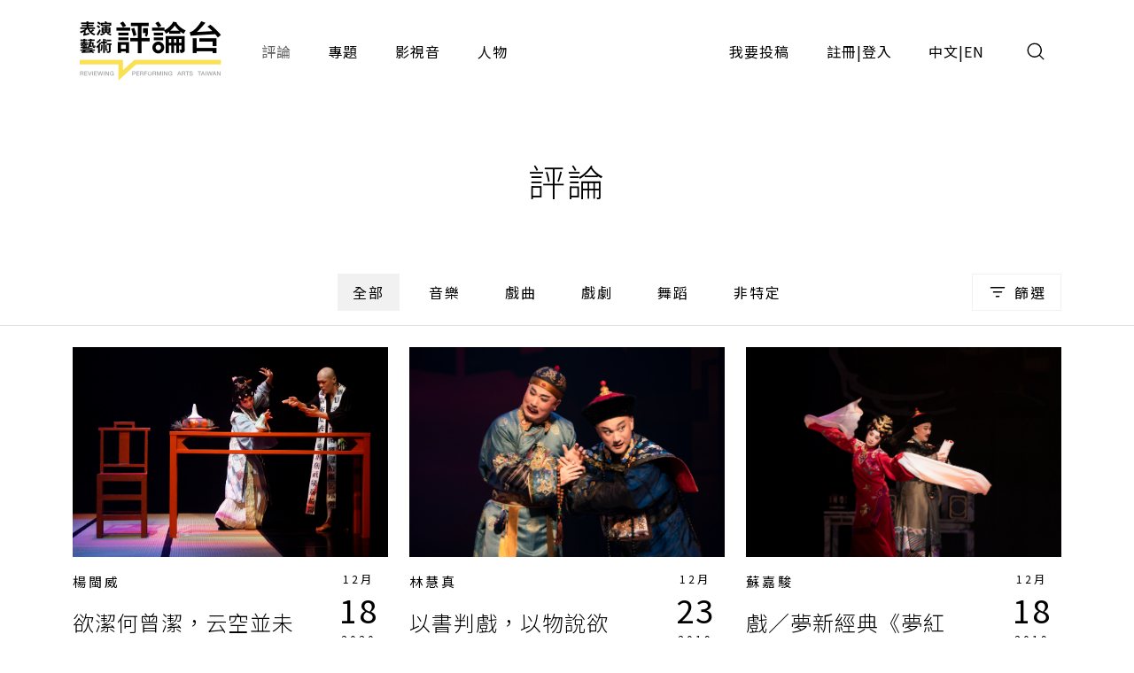

--- FILE ---
content_type: text/html;charset=UTF-8
request_url: https://pareviews.ncafroc.org.tw/comments?tags=%E7%B4%85%E6%A8%93%E5%A4%A2
body_size: 12896
content:
<!DOCTYPE html>
<html>
<head>
  <meta charset="utf-8">
  
  <title>評論｜表演藝術評論台</title>
  <link rel="icon" href="/common/img/favicon.jpg">
  <meta name="viewport" content="width=device-width, initial-scale=1.0, maximum-scale=1.0, user-scalable=0" />
  <link href="https://fonts.googleapis.com/css2?family=Noto+Sans+TC:wght@300;400;500;700&display=swap" rel="stylesheet">
  <link href="https://fonts.googleapis.com/css2?family=Maven+Pro&display=swap" rel="stylesheet">

  <!-- core -->
  <script src="/core/jquery-3.5.1/jquery-3.5.1.min.js"></script>
  <link href="/core/bootstrap-5.1.2/css/bootstrap.min.css" rel="stylesheet">
  <script src="/core/bootstrap-5.1.2/js/bootstrap.bundle.min.js"></script>

  <!-- plugins -->
  <link href="/plugins/fontawesome-free-5.15.1-web/css/all.min.css" rel="stylesheet">
  <script src="/plugins/svg-inject-v1.2.3/svg-inject.min.js"></script>
  <link href="/plugins/swiper-6.3.4/swiper-bundle.min.css" rel="stylesheet">
  <script src="/plugins/swiper-6.3.4/swiper-bundle.min.js"></script>
  <script src="/plugins/jquery.marquee@1.6.0/jquery.marquee.min.js"></script>
  <script src="/plugins/twbs-pagination-1.4.2/jquery.twbsPagination.min.js"></script>
  <script src="/plugins/validate/jquery.validate.min.js"></script>
  <script src="/plugins/validate/messages_zh_TW.js"></script>
  <script src="/plugins/jquery-resizable@0.3.5/jquery-resizable.min.js"></script>
  <script src="/plugins/jquery.marquee@1.6.0/jquery.marquee.min.js"></script>
  <script src="/plugins/gsap-public/minified/gsap.min.js"></script>
  <script src="/plugins/popperjs@2.10.2/popper.min.js"></script>

  <!-- main -->
  <link href="/common/css/simplify.css" rel="stylesheet">
  <link href="/common/css/main.css" rel="stylesheet">
  <script src="/common/js/main.js"></script>
  <script>
      $(function(){
          var contextPath = "";

          $( "#search input[name=search-keyword]" ).keypress(function(e) {
              if(e.which == 13) {
                  $('.header-search-btn').trigger('click');
              }
          });

          $('.header-search-btn').click(function() {
              var keyword = $('input[name=search-keyword]').val();
              if (keyword !== '') {
                  window.location.href = contextPath + '/search?param=comment&keyword=' + keyword;
              }
          });
      });
  </script>
  <!-- Google tag (gtag.js) -->
  <script async src="https://www.googletagmanager.com/gtag/js?id=G-YV2XEZ9LV4"></script>
  <script>
      window.dataLayer = window.dataLayer || [];
      function gtag(){dataLayer.push(arguments);}
      gtag('js', new Date());

      gtag('config', 'G-YV2XEZ9LV4');
  </script>
  <style>
    @media screen and (min-width: 576px) {
      .footer_sponsors >div:nth-child(2) img {
        margin-bottom: 16px;
      }
    }
  </style>
  
  <meta property="og:title" content="評論｜表演藝術評論台" />
  <meta property="og:type" content="website"/>
  <meta property="og:url" content="https://pareviews.ncafroc.org.tw/comments" />
  <meta property="og:image" content="/common/img/Logo.png" />
  <meta property="og:description" content="表演藝術評論台評論列表" />
  <script>
        var totalPages = 1;
        var number = 0;
        var size = 15;
        $(function(){
            new PopupTargets()

            $(document).on('click',function(){
                if ( $('#filterBox').css('display') === 'none' ){
                    $('#filterBox-btn').removeClass('active')
                } else {
                    $('#filterBox-btn').addClass('active')
                }
            });

            const params = new URLSearchParams(window.location.search);
            params.delete('page');

            var queryString = params.toString();
            queryString = queryString != '' ?  '&' + queryString : queryString;

            $('.pagination').twbsPagination({
                totalPages: totalPages,
                visiblePages: 5,
                startPage: number + 1,
                initiateStartPageClick: false,
                first: '',
                last: '',
                prev: '<span class="prev"><</span>',
                next: '<span class="next">></span>',
                onPageClick: function (page, evt) {
                    console.log(evt);
                    window.location.href = 'comments?page=' + (evt - 1) + queryString;
                }
            });
        })


        function checkedAll( target, isCheckAll = true ){
            if (isCheckAll){
                $(target).find('input[type=checkbox]').prop('checked',true)
            } else {
                $(target).find('input[type=checkbox]').prop('checked',false)
            }
        }
    </script>
</head>
<body id="comment">
<div class="wrap">
  <header>
    <div class="container-xl header navbar navbar-expand-lg">
      <a class="navbar-brand" href="/index">
        <img class="d-none d-lg-block" src="/common/img/Logo.png" height="83">
        <img class="d-block d-lg-none" src="/common/img/Logo.png" height="56" style="image-rendering: -webkit-optimize-contrast;">
      </a>
      <button type="button" class="btn header-search-btn hover:fill" data-bs-toggle="modal" data-bs-target="#search">
        <img src="/common/img/icon/Search.svg" onload="SVGInject(this)">
      </button>
      <button type="button" class="btn navbar-toggler" data-bs-target="#header-toggle" data-bs-toggle="collapse" aria-expanded="false">
        <img src="/common/img/icon/Menu.svg">
      </button>
      <div id="header-toggle" class="collapse navbar-collapse">
        <div class="header_menu">
          <ul class="navbar-nav d-lg-none">
            <li class="nav-item ms-auto">
              <button type="button" class="btn navbar-toggler collapsed" data-bs-target="#header-toggle" data-bs-toggle="collapse" aria-expanded="true">
                <img src="/common/img/icon/Menu-close.svg">
              </button>
            </li>
          </ul>
          <ul class="navbar-nav">
            <li class="nav-item"><a class="nav-link active" href="/comments">評論</a></li>
            <li class="nav-item"><a class="nav-link" href="/subjects">專題</a></li>
            <li class="nav-item"><a class="nav-link" href="/medias/podcast">影視音</a></li>
            <li class="nav-item"><a class="nav-link" href="/characters">人物</a></li>
          </ul>
          <ul class="navbar-nav ms-lg-auto">
            <li class="nav-item"><a class="nav-link" href="/member/contribute-edit-notice">我要投稿</a></li>
            <li class="nav-item" >
              <span class="nav-link splitLink">
                <a class="alink" href="/register">註冊</a> | <a class="alink" href="/login">登入</a>
              </span>
            </li>
            
            <li class="nav-item">
              <span class="nav-link splitLink">
                <span>中文</span> | <a href="/en/index?lang=en" class="alink">EN</a>
              </span>
            </li>
          </ul>
        </div>
      </div>
      </nav>
  </header>

  <main>
    <div class="main_title f-h1">評論</div>

    <div class="container-xl">
        <form action="comments" method="get">
            <input type="hidden" id="type" name="type" value="" />
            <div class="mainTab">
                <!-- PC -->
                <div class="_tab d-none d-lg-flex">
                    <a class="btn btn_tab1 active" href="/comments">全部</a>
                    
                        <a class="btn btn_tab1" href="/comments?type=450c88e9-8973-4ee2-b424-22f8ba280b80">音樂</a>
                    
                        <a class="btn btn_tab1" href="/comments?type=ad06aaff-0ede-446d-8f4d-7ba58afc30e0">戲曲</a>
                    
                        <a class="btn btn_tab1" href="/comments?type=165b33dc-b32e-43a5-aeb8-31b92c39c767">戲劇</a>
                    
                        <a class="btn btn_tab1" href="/comments?type=f93221b2-196c-477b-b465-acad9848eeff">舞蹈</a>
                    
                        <a class="btn btn_tab1" href="/comments?type=62a7a8f8-7b4a-454e-8b16-73a445153064">非特定</a>
                    
                </div>
                <!-- Mobile -->
                <div class="_tab d-lg-none">
                    <select class="form-control">
                        <option value="">全部</option>
                        
                            <option value="450c88e9-8973-4ee2-b424-22f8ba280b80">音樂</option>
                        
                            <option value="ad06aaff-0ede-446d-8f4d-7ba58afc30e0">戲曲</option>
                        
                            <option value="165b33dc-b32e-43a5-aeb8-31b92c39c767">戲劇</option>
                        
                            <option value="f93221b2-196c-477b-b465-acad9848eeff">舞蹈</option>
                        
                            <option value="62a7a8f8-7b4a-454e-8b16-73a445153064">非特定</option>
                        
                    </select>
                </div>
                <button type="button" id="filterBox-btn" class="_filter btn btn_outline img_text" js-popTarget="#filterBox" js-popTargetMode="toggle">
                    <img src="/common/img/icon/Filter.png">篩選
                </button>
                <div id="filterBox" class="filterBox">
                    <div class="_top">
                        <button class="btn" js-popTarget="#filterBox" js-popTargetMode="toggle">
                            <img src="/common/img/icon/Menu-close.svg">
                        </button>
                    </div>
                    <div class="_body">
                        <div id="filter-0">
                            <div class="_title">
                                <div class="f-p">欄目</div>
                                <button type="button" class="btn btn_link" onclick="checkedAll(&#39;#filter-0&#39;, true);">全選</button>
                                <button type="button" class="btn btn_link" onclick="checkedAll(&#39;#filter-0&#39;, false);">全不選</button>
                            </div>
                            <div class="row g-4">
                                <div class="col-6 col-sm-4">
                                    <label class="ckb">
                                        <input type="checkbox" value="投稿評論" id="tags1" name="tags"><input type="hidden" name="_tags" value="on"/>
                                        <span class="_ckbIcon"></span>
                                        <span>投稿評論</span>
                                    </label>
                                </div>
                                <div class="col-6 col-sm-4">
                                    <label class="ckb">
                                        <input type="checkbox" value="不和諧現場" id="tags2" name="tags"><input type="hidden" name="_tags" value="on"/>
                                        <span class="_ckbIcon"></span>
                                        <span>不和諧現場</span>
                                    </label>
                                </div>
                                <div class="col-6 col-sm-4">
                                    <label class="ckb">
                                        <input type="checkbox" value="深度觀點" id="tags3" name="tags"><input type="hidden" name="_tags" value="on"/>
                                        <span class="_ckbIcon"></span>
                                        <span>深度觀點</span>
                                    </label>
                                </div>
                                <div class="col-6 col-sm-4">
                                    <label class="ckb">
                                        <input type="checkbox" value="當週評論" id="tags4" name="tags"><input type="hidden" name="_tags" value="on"/>
                                        <span class="_ckbIcon"></span>
                                        <span>當週評論</span>
                                    </label>
                                </div>
                            </div>
                        </div>
                        <div id="filter-1">
                            <div class="_title">
                                <div class="f-p">長度</div>
                                <button type="button" class="btn btn_link" onclick="checkedAll(&#39;#filter-1&#39;, true);">全選</button>
                                <button type="button" class="btn btn_link" onclick="checkedAll(&#39;#filter-1&#39;, false);">全不選</button>
                            </div>
                            <div class="row g-4">
                                <div class="col-6 col-sm-4">
                                    <label class="ckb">
                                        <input type="checkbox" value="短評" id="tags5" name="tags"><input type="hidden" name="_tags" value="on"/>
                                        <span class="_ckbIcon"></span>
                                        <span>短評</span>
                                    </label>
                                </div>
                            </div>
                        </div>
                        <div id="filter-2">
                            <div class="_title">
                                <div class="f-p">專題</div>
                                <button type="button" class="btn btn_link" onclick="checkedAll(&#39;#filter-2&#39;, true);">全選</button>
                                <button type="button" class="btn btn_link" onclick="checkedAll(&#39;#filter-2&#39;, false);">全不選</button>
                            </div>
                            <div class="row g-4">
                                <div class="col-6 col-sm-4">
                                    <label class="ckb">
                                        <input type="checkbox" value="專題撰文" id="tags6" name="tags"><input type="hidden" name="_tags" value="on"/>
                                        <span class="_ckbIcon"></span>
                                        <span>專題撰文</span>
                                    </label>
                                </div>
                            </div>
                        </div>
                    </div>
                    <div class="_btns">
                        <button type="submit" class="btn btn_dark w-100 w-sm-auto">套用條件</button>
                    </div>
                </div>
            </div>
        </form>
    </div>

    <hr />

    <div class="container-xl">
        <div class="row gx-3 gx-xl-4">
            <div class="col-md-6 col-lg-4">
                <div class="cardBox">
                    <div class="cardBox--img img_full flex_center hover_fadeIn" style="background-image: url(/wp-content/uploads/2020/12/妙玉_羅惠瑜攝影4.jpg);">
                        <div js-device="pc" class="js-follow-cursor-container">
                            <div class="js-follow-cursor">
                                <a class="btn btn_circle hover_fadeIn--item" href="comments/0a67c9b6-66b5-4572-a9a3-0216f5a579b0">深入了解</a>
                            </div>
                        </div>
                    </div>
                    <div class="cardBox--body">
                        <div class="cardBox--text">
                            <div class="f-cap">
                                <a class="alink" href="/characters/9681656a-2fce-4732-a8e4-5d2e9f3c48b3">楊閩威</a>
                                
                                
                            </div>
                            <div class="f-h3 text-more-2 cardBox--title-height"><a class="alink" href="comments/0a67c9b6-66b5-4572-a9a3-0216f5a579b0">欲潔何曾潔，云空並未空《妙玉》</a></div>
                            <div class="f-p text-more-3 cardBox--desc-height">本劇的演出方式便是沿襲了楊牧的「戲劇獨白體」，讓妙玉一人在舞臺上表述自身的內外情境，與三名小徒弟（玉紅、玉梅、玉花，一人分飾三角）相互流動、刺激，讓觀眾看見的是一個角色原有的身分認同逐漸消失於無形，其主體在慾望的作用下充滿了奇異的張力，透過獨特的小劇場創作成為一種強烈卻又溫柔的生命節奏。妙玉的主體在本劇中雖然瀕臨解構，卻反而展現出不同的能量與詮釋力。（楊閩威）</div>
                        </div>
                        <div class="cardBox--date">
                            <div class="dateBox_mDy mx-auto">
                                <div>12月</div>
                                <div>18</div>
                                <div>2020</div>
                            </div>
                        </div>
                    </div>
                    <div class="cardBox--foot">
                        <div class="tagBox cardBox--tags-height">
                            <a class="tag_lv1" href="/comments?type=ad06aaff-0ede-446d-8f4d-7ba58afc30e0">戲曲</a>
                            <label class="tag_lv2">投稿 2020</label>
                            
                                <a class="tag_lv2" href="/comments?tags=%E4%B8%AD%E5%9C%8B%E6%96%87%E5%8C%96%E5%A4%A7%E5%AD%B8%E4%B8%AD%E5%9C%8B%E6%96%87%E5%AD%B8%E7%B3%BB%E5%8D%9A%E5%A3%AB%E7%94%9F">中國文化大學中國文學系博士生</a>
                            
                                <a class="tag_lv2" href="/comments?tags=%E5%85%86%E6%AC%A3">兆欣</a>
                            
                                <a class="tag_lv2" href="/comments?tags=%E5%8A%89%E4%BA%AE%E5%BB%B6">劉亮延</a>
                            
                                <a class="tag_lv2" href="/comments?tags=%E5%A4%A7%E8%A7%80%E5%9C%92">大觀園</a>
                            
                                <a class="tag_lv2" href="/comments?tags=%E5%A6%99%E7%8E%89">妙玉</a>
                            
                                <a class="tag_lv2" href="/comments?tags=%E5%A6%99%E7%8E%89%E5%9D%90%E7%A6%AA">妙玉坐禪</a>
                            
                                <a class="tag_lv2" href="/comments?tags=%E6%88%B2%E5%8A%87%E7%8D%A8%E7%99%BD%E9%AB%94">戲劇獨白體</a>
                            
                                <a class="tag_lv2" href="/comments?tags=%E6%8A%95%E7%A8%BF%E8%A9%95%E8%AB%96">投稿評論</a>
                            
                                <a class="tag_lv2" href="/comments?tags=%E6%9B%B9%E9%9B%AA%E8%8A%B9">曹雪芹</a>
                            
                                <a class="tag_lv2" href="/comments?tags=%E6%9D%8E%E6%B8%85%E7%85%A7%E7%A7%81%E4%BA%BA%E5%8A%87%E5%9C%98%E6%84%9F%E5%82%B7%E5%8B%95%E4%BD%9C%E6%B4%BE">李清照私人劇團感傷動作派</a>
                            
                                <a class="tag_lv2" href="/comments?tags=%E6%A5%8A%E7%89%A7">楊牧</a>
                            
                                <a class="tag_lv2" href="/comments?tags=%E6%A5%8A%E9%96%A9%E5%A8%81">楊閩威</a>
                            
                                <a class="tag_lv2" href="/comments?tags=%E6%AB%B3%E7%BF%A0%E5%BA%B5">櫳翠庵</a>
                            
                                <a class="tag_lv2" href="/comments?tags=%E7%88%B5%E5%A3%AB%E4%BA%AC%E5%8A%87">爵士京劇</a>
                            
                                <a class="tag_lv2" href="/comments?tags=%E7%B4%85%E6%A8%93%E5%A4%A2">紅樓夢</a>
                            
                                <a class="tag_lv2" href="/comments?tags=%E8%87%BA%E7%81%A3%E6%88%B2%E6%9B%B2%E4%B8%AD%E5%BF%83">臺灣戲曲中心</a>
                            
                                <a class="tag_lv2" href="/comments?tags=%E8%87%BA%E7%81%A3%E6%88%B2%E6%9B%B2%E4%B8%AD%E5%BF%833102%E5%A4%9A%E5%8A%9F%E8%83%BD%E5%BB%B3">臺灣戲曲中心3102多功能廳</a>
                            
                                <a class="tag_lv2" href="/comments?tags=%E9%A6%AC%E4%BC%AF%E5%8F%B8%E6%B0%8F">馬伯司氏</a>
                            
                        </div>
                        <div>
                            <i class="fas fa-eye"></i>
                            <span>1961</span>
                        </div>
                    </div>
                </div>
            </div>
            <div class="col-md-6 col-lg-4">
                <div class="cardBox">
                    <div class="cardBox--img img_full flex_center hover_fadeIn" style="background-image: url(/wp-content/uploads/2019/12/乾隆唐文華飾與和珅溫宇航飾劉振祥攝影.jpg);">
                        <div js-device="pc" class="js-follow-cursor-container">
                            <div class="js-follow-cursor">
                                <a class="btn btn_circle hover_fadeIn--item" href="comments/332b17bc-8719-4e0a-a372-9abdde189224">深入了解</a>
                            </div>
                        </div>
                    </div>
                    <div class="cardBox--body">
                        <div class="cardBox--text">
                            <div class="f-cap">
                                <a class="alink" href="/characters/bc119391-488c-41a4-a8f0-4baa0f340076">林慧真</a>
                                
                                
                            </div>
                            <div class="f-h3 text-more-2 cardBox--title-height"><a class="alink" href="comments/332b17bc-8719-4e0a-a372-9abdde189224">以書判戲，以物說欲《夢紅樓‧乾隆與和珅》</a></div>
                            <div class="f-p text-more-3 cardBox--desc-height">《夢紅樓‧乾隆與和珅》作為清宮大戲三部曲，在大歷史脈絡下黏合著女性與文學經典，是對前二部曲的體制的突破，並且延續著一貫的抒情調性以及對人性幽暗面的探索；而對文學意境的凝練，使舞台意象簡練而飽含詩意。（林慧真）</div>
                        </div>
                        <div class="cardBox--date">
                            <div class="dateBox_mDy mx-auto">
                                <div>12月</div>
                                <div>23</div>
                                <div>2019</div>
                            </div>
                        </div>
                    </div>
                    <div class="cardBox--foot">
                        <div class="tagBox cardBox--tags-height">
                            <a class="tag_lv1" href="/comments?type=ad06aaff-0ede-446d-8f4d-7ba58afc30e0">戲曲</a>
                            
                            
                                <a class="tag_lv2" href="/comments?tags=%E4%B9%BE%E9%9A%86">乾隆</a>
                            
                                <a class="tag_lv2" href="/comments?tags=%E5%92%8C%E7%8F%85">和珅</a>
                            
                                <a class="tag_lv2" href="/comments?tags=%E5%9C%8B%E5%85%89%E5%8A%87%E5%9C%98">國光劇團</a>
                            
                                <a class="tag_lv2" href="/comments?tags=%E5%9C%8B%E5%AE%B6%E6%88%B2%E5%8A%87%E9%99%A2">國家戲劇院</a>
                            
                                <a class="tag_lv2" href="/comments?tags=%E5%A4%A2%E7%B4%85%E6%A8%93%E2%80%A7%E4%B9%BE%E9%9A%86%E8%88%87%E5%92%8C%E7%8F%85">夢紅樓‧乾隆與和珅</a>
                            
                                <a class="tag_lv2" href="/comments?tags=%E5%AD%9D%E8%8E%8A%E8%88%87%E5%A4%9A%E7%88%BE%E8%A2%9E">孝莊與多爾袞</a>
                            
                                <a class="tag_lv2" href="/comments?tags=%E5%B0%88%E6%A1%88%E8%A9%95%E8%AB%96%E4%BA%BA">專案評論人</a>
                            
                                <a class="tag_lv2" href="/comments?tags=%E5%BA%B7%E7%86%99%E8%88%87%E9%B0%B2%E6%8B%9C">康熙與鰲拜</a>
                            
                                <a class="tag_lv2" href="/comments?tags=%E6%9E%97%E6%85%A7%E7%9C%9F">林慧真</a>
                            
                                <a class="tag_lv2" href="/comments?tags=%E6%B8%85%E5%AE%AE%E5%A4%A7%E6%88%B2">清宮大戲</a>
                            
                                <a class="tag_lv2" href="/comments?tags=%E7%8E%8B%E7%86%99%E9%B3%B3">王熙鳳</a>
                            
                                <a class="tag_lv2" href="/comments?tags=%E7%95%B6%E9%80%B1%E8%A9%95%E8%AB%96">當週評論</a>
                            
                                <a class="tag_lv2" href="/comments?tags=%E7%A7%A6%E5%8F%AF%E5%8D%BF">秦可卿</a>
                            
                                <a class="tag_lv2" href="/comments?tags=%E7%B4%85%E6%A8%93%E5%A4%A2">紅樓夢</a>
                            
                                <a class="tag_lv2" href="/comments?tags=%E8%B3%88%E5%AF%B6%E7%8E%89">賈寶玉</a>
                            
                        </div>
                        <div>
                            <i class="fas fa-eye"></i>
                            <span>4085</span>
                        </div>
                    </div>
                </div>
            </div>
            <div class="col-md-6 col-lg-4">
                <div class="cardBox">
                    <div class="cardBox--img img_full flex_center hover_fadeIn" style="background-image: url(/wp-content/uploads/2019/12/王熙鳳與和珅腳色恍如對照劉振祥攝影.jpg);">
                        <div js-device="pc" class="js-follow-cursor-container">
                            <div class="js-follow-cursor">
                                <a class="btn btn_circle hover_fadeIn--item" href="comments/5e46d34c-36dc-43f3-845c-3b94dacb8711">深入了解</a>
                            </div>
                        </div>
                    </div>
                    <div class="cardBox--body">
                        <div class="cardBox--text">
                            <div class="f-cap">
                                
                                <a class="alink" href="/search?param=comment&amp;keyword=%E8%98%87%E5%98%89%E9%A7%BF">蘇嘉駿</a>
                                <span>&nbsp;</span>
                            </div>
                            <div class="f-h3 text-more-2 cardBox--title-height"><a class="alink" href="comments/5e46d34c-36dc-43f3-845c-3b94dacb8711">戲／夢新經典《夢紅樓‧乾隆與和珅》</a></div>
                            <div class="f-p text-more-3 cardBox--desc-height">《夢紅樓‧乾隆與和珅》並未死板對應小說人物與歷史人物，虛實有無之間的罅隙，留供觀者填補。其中，和珅與王熙鳳的對應最被凸顯，然而其對照性絕不突兀，堪稱嚴絲合縫。（蘇嘉駿）</div>
                        </div>
                        <div class="cardBox--date">
                            <div class="dateBox_mDy mx-auto">
                                <div>12月</div>
                                <div>18</div>
                                <div>2019</div>
                            </div>
                        </div>
                    </div>
                    <div class="cardBox--foot">
                        <div class="tagBox cardBox--tags-height">
                            <a class="tag_lv1" href="/comments?type=ad06aaff-0ede-446d-8f4d-7ba58afc30e0">戲曲</a>
                            
                            
                                <a class="tag_lv2" href="/comments?tags=%E4%B9%BE%E9%9A%86">乾隆</a>
                            
                                <a class="tag_lv2" href="/comments?tags=%E5%92%8C%E7%8F%85">和珅</a>
                            
                                <a class="tag_lv2" href="/comments?tags=%E5%9C%8B%E5%85%89%E5%8A%87%E5%9C%98">國光劇團</a>
                            
                                <a class="tag_lv2" href="/comments?tags=%E5%9C%8B%E5%AE%B6%E6%88%B2%E5%8A%87%E9%99%A2">國家戲劇院</a>
                            
                                <a class="tag_lv2" href="/comments?tags=%E5%9C%8B%E7%AB%8B%E4%B8%AD%E5%A4%AE%E5%A4%A7%E5%AD%B8%E4%B8%AD%E5%9C%8B%E6%96%87%E5%AD%B8%E7%B3%BB%E7%A2%A9%E5%A3%AB%E7%8F%AD">國立中央大學中國文學系碩士班</a>
                            
                                <a class="tag_lv2" href="/comments?tags=%E5%A4%A2%E7%B4%85%E6%A8%93%E2%80%A7%E4%B9%BE%E9%9A%86%E8%88%87%E5%92%8C%E7%8F%85">夢紅樓‧乾隆與和珅</a>
                            
                                <a class="tag_lv2" href="/comments?tags=%E5%AD%9D%E8%8E%8A%E8%88%87%E5%A4%9A%E7%88%BE%E8%A2%9E">孝莊與多爾袞</a>
                            
                                <a class="tag_lv2" href="/comments?tags=%E5%B4%91%E6%9B%B2%E5%8D%9A%E7%89%A9%E9%A4%A8">崑曲博物館</a>
                            
                                <a class="tag_lv2" href="/comments?tags=%E5%BA%B7%E4%BE%86%E6%96%B0">康來新</a>
                            
                                <a class="tag_lv2" href="/comments?tags=%E5%BA%B7%E7%86%99%E8%88%87%E9%B0%B2%E6%8B%9C">康熙與鰲拜</a>
                            
                                <a class="tag_lv2" href="/comments?tags=%E6%88%B4%E5%90%9B%E8%8A%B3">戴君芳</a>
                            
                                <a class="tag_lv2" href="/comments?tags=%E6%8A%95%E7%A8%BF%E8%A9%95%E8%AB%96">投稿評論</a>
                            
                                <a class="tag_lv2" href="/comments?tags=%E6%9B%B9%E5%AF%85">曹寅</a>
                            
                                <a class="tag_lv2" href="/comments?tags=%E6%9B%B9%E9%9B%AA%E8%8A%B9">曹雪芹</a>
                            
                                <a class="tag_lv2" href="/comments?tags=%E6%9C%B1%E5%98%89%E9%9B%AF">朱嘉雯</a>
                            
                                <a class="tag_lv2" href="/comments?tags=%E6%9E%97%E5%BB%BA%E8%8F%AF">林建華</a>
                            
                                <a class="tag_lv2" href="/comments?tags=%E7%8E%8B%E5%AE%89%E7%A5%88">王安祈</a>
                            
                                <a class="tag_lv2" href="/comments?tags=%E7%8E%8B%E7%86%99%E9%B3%B3">王熙鳳</a>
                            
                                <a class="tag_lv2" href="/comments?tags=%E7%B4%85%E6%A8%93%E5%A4%A2">紅樓夢</a>
                            
                                <a class="tag_lv2" href="/comments?tags=%E7%B4%85%E6%A8%93%E2%80%A7%E5%A4%A2%E5%B4%91%E6%9B%B2">紅樓‧夢崑曲</a>
                            
                                <a class="tag_lv2" href="/comments?tags=%E7%B4%A2%E9%9A%B1">索隱</a>
                            
                                <a class="tag_lv2" href="/comments?tags=%E8%87%BA%E7%81%A3%E5%B4%91%E5%8A%87%E5%9C%98">臺灣崑劇團</a>
                            
                                <a class="tag_lv2" href="/comments?tags=%E8%98%87%E5%98%89%E9%A7%BF">蘇嘉駿</a>
                            
                                <a class="tag_lv2" href="/comments?tags=%E9%BB%83%E5%AE%87%E7%90%B3">黃宇琳</a>
                            
                        </div>
                        <div>
                            <i class="fas fa-eye"></i>
                            <span>3190</span>
                        </div>
                    </div>
                </div>
            </div>
            <div class="col-md-6 col-lg-4">
                <div class="cardBox">
                    <div class="cardBox--img img_full flex_center hover_fadeIn" style="background-image: url(/wp-content/uploads/2019/11/PB082037.jpg);">
                        <div js-device="pc" class="js-follow-cursor-container">
                            <div class="js-follow-cursor">
                                <a class="btn btn_circle hover_fadeIn--item" href="comments/70e12229-df78-41f3-8250-f8ea30a9b696">深入了解</a>
                            </div>
                        </div>
                    </div>
                    <div class="cardBox--body">
                        <div class="cardBox--text">
                            <div class="f-cap">
                                <a class="alink" href="/characters/a35026c3-0ee1-41e4-87a1-965b6f742eb7">蘇恆毅</a>
                                
                                
                            </div>
                            <div class="f-h3 text-more-2 cardBox--title-height"><a class="alink" href="comments/70e12229-df78-41f3-8250-f8ea30a9b696">順著時間之流匆匆推動的俗世之夢《紅樓夢續》</a></div>
                            <div class="f-p text-more-3 cardBox--desc-height">原著的引用與改易詞面、融會傳統戲曲演出形式、挖掘《紅樓夢》內在的不可測的命運之力對生命的影響、置放於現代時空卻不斷回應到原著的情節內容，這些皆是《紅樓夢續》使《紅樓夢》走入現代時、同時對之進行回應與回顧，使挖掘古典作品中可與現代社會相呼應的精神時，亦可感受到《紅樓夢》自身的韻味。（蘇恆毅）</div>
                        </div>
                        <div class="cardBox--date">
                            <div class="dateBox_mDy mx-auto">
                                <div>11月</div>
                                <div>18</div>
                                <div>2019</div>
                            </div>
                        </div>
                    </div>
                    <div class="cardBox--foot">
                        <div class="tagBox cardBox--tags-height">
                            <a class="tag_lv1" href="/comments?type=165b33dc-b32e-43a5-aeb8-31b92c39c767">戲劇</a>
                            <label class="tag_lv2">投稿 2019</label>
                            
                                <a class="tag_lv2" href="/comments?tags=%E5%8E%9F%E7%94%9F%E5%8A%87%E5%A0%B4">原生劇場</a>
                            
                                <a class="tag_lv2" href="/comments?tags=%E6%8A%95%E7%A8%BF%E8%A9%95%E8%AB%96">投稿評論</a>
                            
                                <a class="tag_lv2" href="/comments?tags=%E7%AA%AE%E5%8A%87%E5%A0%B4">窮劇場</a>
                            
                                <a class="tag_lv2" href="/comments?tags=%E7%B4%85%E6%A8%93%E5%A4%A2">紅樓夢</a>
                            
                                <a class="tag_lv2" href="/comments?tags=%E7%B4%85%E6%A8%93%E5%A4%A2%E7%BA%8C">紅樓夢續</a>
                            
                                <a class="tag_lv2" href="/comments?tags=%E8%87%BA%E5%8D%97%E6%96%87%E5%8C%96%E4%B8%AD%E5%BF%83">臺南文化中心</a>
                            
                                <a class="tag_lv2" href="/comments?tags=%E8%98%87%E6%81%86%E6%AF%85">蘇恆毅</a>
                            
                        </div>
                        <div>
                            <i class="fas fa-eye"></i>
                            <span>2337</span>
                        </div>
                    </div>
                </div>
            </div>
            <div class="col-md-6 col-lg-4">
                <div class="cardBox">
                    <div class="cardBox--img img_full flex_center hover_fadeIn" style="background-image: url(/wp-content/uploads/2018/12/201812Paradise-Interrupted-3.jpg);">
                        <div js-device="pc" class="js-follow-cursor-container">
                            <div class="js-follow-cursor">
                                <a class="btn btn_circle hover_fadeIn--item" href="comments/ecece149-815b-457a-a3b7-f60953533730">深入了解</a>
                            </div>
                        </div>
                    </div>
                    <div class="cardBox--body">
                        <div class="cardBox--text">
                            <div class="f-cap">
                                <a class="alink" href="/characters/007e336d-7272-48b0-b210-a6a98df47341">武文堯</a>
                                
                                
                            </div>
                            <div class="f-h3 text-more-2 cardBox--title-height"><a class="alink" href="comments/ecece149-815b-457a-a3b7-f60953533730">虛實寫意的黑白美學《驚園》</a></div>
                            <div class="f-p text-more-3 cardBox--desc-height">《驚園》並不以傳統崑曲的唱腔演唱，但卻無處不充滿著崑曲的元素，雖是簡單的幾句口白，卻是高度藝術化、轉化成音樂語法後的表現。黃若的音樂顯然抓住了崑曲「寫意」多於「寫實」的特質。（武文堯）</div>
                        </div>
                        <div class="cardBox--date">
                            <div class="dateBox_mDy mx-auto">
                                <div>1月</div>
                                <div>03</div>
                                <div>2019</div>
                            </div>
                        </div>
                    </div>
                    <div class="cardBox--foot">
                        <div class="tagBox cardBox--tags-height">
                            <a class="tag_lv1" href="/comments?type=ad06aaff-0ede-446d-8f4d-7ba58afc30e0">戲曲</a>
                            
                            
                                <a class="tag_lv2" href="/comments?tags=G.Puccini">G.Puccini</a>
                            
                                <a class="tag_lv2" href="/comments?tags=Paradise%20Lost">Paradise Lost</a>
                            
                                <a class="tag_lv2" href="/comments?tags=Turandot">Turandot</a>
                            
                                <a class="tag_lv2" href="/comments?tags=%E5%9C%8B%E5%AE%B6%E4%BA%A4%E9%9F%BF%E6%A8%82%E5%9C%98">國家交響樂團</a>
                            
                                <a class="tag_lv2" href="/comments?tags=%E5%9C%8B%E5%AE%B6%E6%88%B2%E5%8A%87%E9%99%A2">國家戲劇院</a>
                            
                                <a class="tag_lv2" href="/comments?tags=%E5%A4%A7%E9%83%BD%E6%9C%83%E6%AD%8C%E5%8A%87%E9%99%A2">大都會歌劇院</a>
                            
                                <a class="tag_lv2" href="/comments?tags=%E5%A4%B1%E6%A8%82%E5%9C%92">失樂園</a>
                            
                                <a class="tag_lv2" href="/comments?tags=%E6%96%AF%E6%B3%A2%E8%90%8A%E5%A4%9A%E8%97%9D%E8%A1%93%E7%AF%80">斯波萊多藝術節</a>
                            
                                <a class="tag_lv2" href="/comments?tags=%E6%96%B0%E5%8A%A0%E5%9D%A1%E5%9C%8B%E9%9A%9B%E8%97%9D%E8%A1%93%E7%AF%80">新加坡國際藝術節</a>
                            
                                <a class="tag_lv2" href="/comments?tags=%E6%99%AE%E5%A5%91%E5%B0%BC">普契尼</a>
                            
                                <a class="tag_lv2" href="/comments?tags=%E6%9D%9C%E8%98%AD%E6%9C%B5">杜蘭朵</a>
                            
                                <a class="tag_lv2" href="/comments?tags=%E6%AD%A6%E6%96%87%E5%A0%AF">武文堯</a>
                            
                                <a class="tag_lv2" href="/comments?tags=%E6%B9%AF%E9%A1%AF%E7%A5%96">湯顯祖</a>
                            
                                <a class="tag_lv2" href="/comments?tags=%E7%89%A1%E4%B8%B9%E4%BA%AD">牡丹亭</a>
                            
                                <a class="tag_lv2" href="/comments?tags=%E7%95%B6%E9%80%B1%E8%A9%95%E8%AB%96">當週評論</a>
                            
                                <a class="tag_lv2" href="/comments?tags=%E7%A7%A6%E5%A7%8B%E7%9A%87">秦始皇</a>
                            
                                <a class="tag_lv2" href="/comments?tags=%E7%B0%A1%E6%96%87%E5%BD%AC">簡文彬</a>
                            
                                <a class="tag_lv2" href="/comments?tags=%E7%B4%85%E6%A8%93%E5%A4%A2">紅樓夢</a>
                            
                                <a class="tag_lv2" href="/comments?tags=%E7%BE%8E%E5%9C%8B%E6%9E%97%E8%82%AF%E4%B8%AD%E5%BF%83%E8%97%9D%E8%A1%93%E7%AF%80">美國林肯中心藝術節</a>
                            
                                <a class="tag_lv2" href="/comments?tags=%E8%88%8A%E9%87%91%E5%B1%B1%E6%AD%8C%E5%8A%87%E9%99%A2">舊金山歌劇院</a>
                            
                                <a class="tag_lv2" href="/comments?tags=%E8%A1%9B%E6%AD%A6%E7%87%9F%E5%9C%8B%E5%AE%B6%E8%97%9D%E8%A1%93%E6%96%87%E5%8C%96%E4%B8%AD%E5%BF%83">衛武營國家藝術文化中心</a>
                            
                                <a class="tag_lv2" href="/comments?tags=%E8%AD%9A%E7%9B%BE">譚盾</a>
                            
                                <a class="tag_lv2" href="/comments?tags=%E9%8C%A2%E7%86%A0">錢熠</a>
                            
                                <a class="tag_lv2" href="/comments?tags=%E9%A6%AC%E6%96%87">馬文</a>
                            
                                <a class="tag_lv2" href="/comments?tags=%E9%A9%9A%E5%9C%92">驚園</a>
                            
                                <a class="tag_lv2" href="/comments?tags=%E9%BB%83%E8%8B%A5">黃若</a>
                            
                        </div>
                        <div>
                            <i class="fas fa-eye"></i>
                            <span>2244</span>
                        </div>
                    </div>
                </div>
            </div>
            <div class="col-md-6 col-lg-4">
                <div class="cardBox">
                    <div class="cardBox--img img_full flex_center hover_fadeIn" style="background-image: url(/wp-content/uploads/2018/10/Dream-of-the-Red-Chamber1.jpg);">
                        <div js-device="pc" class="js-follow-cursor-container">
                            <div class="js-follow-cursor">
                                <a class="btn btn_circle hover_fadeIn--item" href="comments/7783ddd8-7e85-44eb-b7a3-f646b144d5cb">深入了解</a>
                            </div>
                        </div>
                    </div>
                    <div class="cardBox--body">
                        <div class="cardBox--text">
                            <div class="f-cap">
                                <a class="alink" href="/characters/a35026c3-0ee1-41e4-87a1-965b6f742eb7">蘇恆毅</a>
                                
                                
                            </div>
                            <div class="f-h3 text-more-2 cardBox--title-height"><a class="alink" href="comments/7783ddd8-7e85-44eb-b7a3-f646b144d5cb">全本紅樓如何演？《紅樓夢：黃梅調說唱劇》</a></div>
                            <div class="f-p text-more-3 cardBox--desc-height">此劇形式為傳統戲曲與說書結合的「說唱劇」，因此在《紅樓夢》的人物群當中，加入了兩個正在閱讀《紅樓夢》的大學生，做為串場說書人。說書人的存在，雖有引導觀眾理解後續發展的作用，卻也難免在引導過程中略述演出內容，使觀眾對於劇作情節發展的期待感有所減弱。（蘇恆毅）</div>
                        </div>
                        <div class="cardBox--date">
                            <div class="dateBox_mDy mx-auto">
                                <div>10月</div>
                                <div>15</div>
                                <div>2018</div>
                            </div>
                        </div>
                    </div>
                    <div class="cardBox--foot">
                        <div class="tagBox cardBox--tags-height">
                            <a class="tag_lv1" href="/comments?type=ad06aaff-0ede-446d-8f4d-7ba58afc30e0">戲曲</a>
                            <label class="tag_lv2">投稿 2018</label>
                            
                                <a class="tag_lv2" href="/comments?tags=%E6%8A%95%E7%A8%BF%E8%A9%95%E8%AB%96">投稿評論</a>
                            
                                <a class="tag_lv2" href="/comments?tags=%E6%96%B0%E8%8E%8A%E6%96%87%E5%8C%96%E8%97%9D%E8%A1%93%E4%B8%AD%E5%BF%83%E6%BC%94%E8%97%9D%E5%BB%B3">新莊文化藝術中心演藝廳</a>
                            
                                <a class="tag_lv2" href="/comments?tags=%E7%8E%8B%E5%8F%8B%E8%98%AD%E9%BB%83%E6%A2%85%E8%AA%BF%E5%8A%87%E8%97%9D%E5%9D%8A">王友蘭黃梅調劇藝坊</a>
                            
                                <a class="tag_lv2" href="/comments?tags=%E7%B4%85%E6%A8%93%E5%A4%A2">紅樓夢</a>
                            
                                <a class="tag_lv2" href="/comments?tags=%E7%B4%85%E6%A8%93%E5%A4%A2%EF%BC%9A%E9%BB%83%E6%A2%85%E8%AA%BF%E8%AA%AA%E5%94%B1%E5%8A%87">紅樓夢：黃梅調說唱劇</a>
                            
                                <a class="tag_lv2" href="/comments?tags=%E8%98%87%E6%81%86%E6%AF%85">蘇恆毅</a>
                            
                        </div>
                        <div>
                            <i class="fas fa-eye"></i>
                            <span>1655</span>
                        </div>
                    </div>
                </div>
            </div>
            <div class="col-md-6 col-lg-4">
                <div class="cardBox">
                    <div class="cardBox--img img_full flex_center hover_fadeIn" style="background-image: url(/wp-content/uploads/2018/09/women.jpg);">
                        <div js-device="pc" class="js-follow-cursor-container">
                            <div class="js-follow-cursor">
                                <a class="btn btn_circle hover_fadeIn--item" href="comments/a49d0bf2-378a-4317-ab10-34cca7f85302">深入了解</a>
                            </div>
                        </div>
                    </div>
                    <div class="cardBox--body">
                        <div class="cardBox--text">
                            <div class="f-cap">
                                
                                <a class="alink" href="/search?param=comment&amp;keyword=%E8%94%A1%E4%BD%A9%E5%A8%9F">蔡佩娟</a>
                                <span>&nbsp;</span>
                            </div>
                            <div class="f-h3 text-more-2 cardBox--title-height"><a class="alink" href="comments/a49d0bf2-378a-4317-ab10-34cca7f85302">以音樂借鏡人生：《女人‧與她們的悲歡離合》</a></div>
                            <div class="f-p text-more-3 cardBox--desc-height">整場樂曲之中筆者認為《楚頌》一曲最有意思，不若其他樂曲皆以女性為主角，此樂曲主要講述西楚霸王項羽的故事，女性角色的虞姬雖是兩人之間愛情的主角，卻也如置身事外的旁觀者，看著一切隱沒於歷史洪流中。（蔡佩娟）</div>
                        </div>
                        <div class="cardBox--date">
                            <div class="dateBox_mDy mx-auto">
                                <div>9月</div>
                                <div>13</div>
                                <div>2018</div>
                            </div>
                        </div>
                    </div>
                    <div class="cardBox--foot">
                        <div class="tagBox cardBox--tags-height">
                            <a class="tag_lv1" href="/comments?type=450c88e9-8973-4ee2-b424-22f8ba280b80">音樂</a>
                            
                            
                                <a class="tag_lv2" href="/comments?tags=%E5%8F%B0%E7%81%A3%E6%84%9B%E6%A8%82%E6%B0%91%E6%97%8F%E7%AE%A1%E7%B5%83%E6%A8%82%E5%9C%98">台灣愛樂民族管絃樂團</a>
                            
                                <a class="tag_lv2" href="/comments?tags=%E5%A4%A7%E6%9D%B1%E6%96%87%E5%8C%96%E8%97%9D%E8%A1%93%E4%B8%AD%E5%BF%83">大東文化藝術中心</a>
                            
                                <a class="tag_lv2" href="/comments?tags=%E5%A5%B3%E4%BA%BA%E2%80%A7%E8%88%87%E5%A5%B9%E5%80%91%E7%9A%84%E6%82%B2%E6%AD%A1%E9%9B%A2%E5%90%88">女人‧與她們的悲歡離合</a>
                            
                                <a class="tag_lv2" href="/comments?tags=%E6%8A%95%E7%A8%BF%E8%A9%95%E8%AB%96">投稿評論</a>
                            
                                <a class="tag_lv2" href="/comments?tags=%E6%A5%9A%E9%A0%8C">楚頌</a>
                            
                                <a class="tag_lv2" href="/comments?tags=%E7%A9%86%E6%A1%82%E8%8B%B1%E6%8E%9B%E5%B8%A5">穆桂英掛帥</a>
                            
                                <a class="tag_lv2" href="/comments?tags=%E7%B4%85%E6%A8%93%E5%A4%A2">紅樓夢</a>
                            
                                <a class="tag_lv2" href="/comments?tags=%E8%94%A1%E4%BD%A9%E5%A8%9F">蔡佩娟</a>
                            
                                <a class="tag_lv2" href="/comments?tags=%E8%A1%A8%E6%BC%94%E8%97%9D%E8%A1%93%E4%BA%BA%E5%A3%AB">表演藝術人士</a>
                            
                                <a class="tag_lv2" href="/comments?tags=%E9%99%B3%E6%80%9D%E6%BD%93">陳思潓</a>
                            
                        </div>
                        <div>
                            <i class="fas fa-eye"></i>
                            <span>1364</span>
                        </div>
                    </div>
                </div>
            </div>
            <div class="col-md-6 col-lg-4">
                <div class="cardBox">
                    <div class="cardBox--img img_full flex_center hover_fadeIn" style="background-image: url(/wp-content/uploads/2018/02/457.jpg);">
                        <div js-device="pc" class="js-follow-cursor-container">
                            <div class="js-follow-cursor">
                                <a class="btn btn_circle hover_fadeIn--item" href="comments/66221daa-6592-4cd6-b9cb-bdbbdc49e511">深入了解</a>
                            </div>
                        </div>
                    </div>
                    <div class="cardBox--body">
                        <div class="cardBox--text">
                            <div class="f-cap">
                                <a class="alink" href="/characters/a35026c3-0ee1-41e4-87a1-965b6f742eb7">蘇恆毅</a>
                                
                                
                            </div>
                            <div class="f-h3 text-more-2 cardBox--title-height"><a class="alink" href="comments/66221daa-6592-4cd6-b9cb-bdbbdc49e511">陳醋新釀品其酸《王熙鳳大鬧寧國府》</a></div>
                            <div class="f-p text-more-3 cardBox--desc-height">無論是屢次藉由背躬變臉處理「雙面蛾眉」之旨、或是因賈璉喪子的忽視而決定痛下殺手的心緒轉變，更可見劇作家與演員試圖尋找出王熙鳳為何非置尤二姐於死地不可的理由，使其在此事件中減輕其善妒、更多了幾分女子在婚姻生活當中的無奈。（蘇恆毅）</div>
                        </div>
                        <div class="cardBox--date">
                            <div class="dateBox_mDy mx-auto">
                                <div>2月</div>
                                <div>28</div>
                                <div>2018</div>
                            </div>
                        </div>
                    </div>
                    <div class="cardBox--foot">
                        <div class="tagBox cardBox--tags-height">
                            <a class="tag_lv1" href="/comments?type=ad06aaff-0ede-446d-8f4d-7ba58afc30e0">戲曲</a>
                            <label class="tag_lv2">投稿 2018</label>
                            
                                <a class="tag_lv2" href="/comments?tags=%E5%8F%B0%E5%8C%97%E5%B8%82%E5%9F%8E%E5%B8%82%E8%88%9E%E8%87%BA">台北市城市舞臺</a>
                            
                                <a class="tag_lv2" href="/comments?tags=%E5%9C%8B%E5%85%89%E5%8A%87%E5%9C%98">國光劇團</a>
                            
                                <a class="tag_lv2" href="/comments?tags=%E6%8A%95%E7%A8%BF%E8%A9%95%E8%AB%96">投稿評論</a>
                            
                                <a class="tag_lv2" href="/comments?tags=%E7%8E%8B%E7%86%99%E9%B3%B3%E5%A4%A7%E9%AC%A7%E5%AF%A7%E5%9C%8B%E5%BA%9C">王熙鳳大鬧寧國府</a>
                            
                                <a class="tag_lv2" href="/comments?tags=%E7%B4%85%E6%A8%93%E5%A4%A2">紅樓夢</a>
                            
                                <a class="tag_lv2" href="/comments?tags=%E8%98%87%E6%81%86%E6%AF%85">蘇恆毅</a>
                            
                                <a class="tag_lv2" href="/comments?tags=%E9%AD%8F%E6%B5%B7%E6%95%8F">魏海敏</a>
                            
                        </div>
                        <div>
                            <i class="fas fa-eye"></i>
                            <span>3278</span>
                        </div>
                    </div>
                </div>
            </div>
            <div class="col-md-6 col-lg-4">
                <div class="cardBox">
                    <div class="cardBox--img img_full flex_center hover_fadeIn" style="background-image: url(/wp-content/uploads/2015/01/0634.jpg);">
                        <div js-device="pc" class="js-follow-cursor-container">
                            <div class="js-follow-cursor">
                                <a class="btn btn_circle hover_fadeIn--item" href="comments/16381e20-53f7-4ba7-9806-3f54d2568943">深入了解</a>
                            </div>
                        </div>
                    </div>
                    <div class="cardBox--body">
                        <div class="cardBox--text">
                            <div class="f-cap">
                                <a class="alink" href="/characters/bc9855f5-77fd-4083-9387-98f48189fdaa">吳牧青</a>
                                
                                
                            </div>
                            <div class="f-h3 text-more-2 cardBox--title-height"><a class="alink" href="comments/16381e20-53f7-4ba7-9806-3f54d2568943">WHAT IS CRITICISM ?（當我們討論評論）《紅樓夢》</a></div>
                            <div class="f-p text-more-3 cardBox--desc-height">對我而言，在討論「林奕華的《紅樓夢》『是／不是』對名著的改編或是再造」的同時也返照著「那些說著《紅樓夢》的文字『是／不是』評論的思考」，但顯然對於後者的討論，目前還少有人關心。（吳牧青）</div>
                        </div>
                        <div class="cardBox--date">
                            <div class="dateBox_mDy mx-auto">
                                <div>1月</div>
                                <div>26</div>
                                <div>2015</div>
                            </div>
                        </div>
                    </div>
                    <div class="cardBox--foot">
                        <div class="tagBox cardBox--tags-height">
                            <a class="tag_lv1" href="/comments?type=62a7a8f8-7b4a-454e-8b16-73a445153064">非特定</a>
                            
                            
                                <a class="tag_lv2" href="/comments?tags=%E5%85%B6%E4%BB%96">其他</a>
                            
                                <a class="tag_lv2" href="/comments?tags=%E5%90%B3%E7%89%A7%E9%9D%92">吳牧青</a>
                            
                                <a class="tag_lv2" href="/comments?tags=%E5%9C%8B%E5%AE%B6%E6%88%B2%E5%8A%87%E9%99%A2">國家戲劇院</a>
                            
                                <a class="tag_lv2" href="/comments?tags=%E5%A4%9A%E7%84%A6%E8%88%9E%E5%8F%B0">多焦舞台</a>
                            
                                <a class="tag_lv2" href="/comments?tags=%E6%B7%B1%E5%BA%A6%E8%A7%80%E9%BB%9E">深度觀點</a>
                            
                                <a class="tag_lv2" href="/comments?tags=%E7%B4%85%E6%A8%93%E5%A4%A2">紅樓夢</a>
                            
                                <a class="tag_lv2" href="/comments?tags=%E9%9D%9E%E5%B8%B8%E6%9E%97%E5%A5%95%E8%8F%AF">非常林奕華</a>
                            
                        </div>
                        <div>
                            <i class="fas fa-eye"></i>
                            <span>2479</span>
                        </div>
                    </div>
                </div>
            </div>
            <div class="col-md-6 col-lg-4">
                <div class="cardBox">
                    <div class="cardBox--img img_full flex_center hover_fadeIn" style="background-image: url(/wp-content/uploads/2015/01/0607.jpg);">
                        <div js-device="pc" class="js-follow-cursor-container">
                            <div class="js-follow-cursor">
                                <a class="btn btn_circle hover_fadeIn--item" href="comments/d47679ba-e76a-4583-b7f6-dd14951baa2d">深入了解</a>
                            </div>
                        </div>
                    </div>
                    <div class="cardBox--body">
                        <div class="cardBox--text">
                            <div class="f-cap">
                                
                                <a class="alink" href="/search?param=comment&amp;keyword=%E9%BB%83%E4%BD%A9%E8%94%9A">黃佩蔚</a>
                                <span>&nbsp;</span>
                            </div>
                            <div class="f-h3 text-more-2 cardBox--title-height"><a class="alink" href="comments/d47679ba-e76a-4583-b7f6-dd14951baa2d">愛與慾望的自我複製《紅樓夢》</a></div>
                            <div class="f-p text-more-3 cardBox--desc-height">當性別成了被操作的假議題，原罪與宿命之間曖昧不清，畫面關係只有放肆的符號堆疊，《紅》劇的角色單薄空虛，故事輕挑嬉戲，想像力匱乏的城市泛景，便失控得無以復加。（黃佩蔚）</div>
                        </div>
                        <div class="cardBox--date">
                            <div class="dateBox_mDy mx-auto">
                                <div>1月</div>
                                <div>06</div>
                                <div>2015</div>
                            </div>
                        </div>
                    </div>
                    <div class="cardBox--foot">
                        <div class="tagBox cardBox--tags-height">
                            <a class="tag_lv1" href="/comments?type=165b33dc-b32e-43a5-aeb8-31b92c39c767">戲劇</a>
                            
                            
                                <a class="tag_lv2" href="/comments?tags=%E5%9C%8B%E5%AE%B6%E6%88%B2%E5%8A%87%E9%99%A2">國家戲劇院</a>
                            
                                <a class="tag_lv2" href="/comments?tags=%E7%89%B9%E7%B4%84%E8%A9%95%E8%AB%96%E4%BA%BA%EF%BC%89">特約評論人）</a>
                            
                                <a class="tag_lv2" href="/comments?tags=%E7%95%B6%E9%80%B1%E8%A9%95%E8%AB%96">當週評論</a>
                            
                                <a class="tag_lv2" href="/comments?tags=%E7%B4%85%E6%A8%93%E5%A4%A2">紅樓夢</a>
                            
                                <a class="tag_lv2" href="/comments?tags=%E9%9D%9E%E5%B8%B8%E6%9E%97%E5%A5%95%E8%8F%AF">非常林奕華</a>
                            
                                <a class="tag_lv2" href="/comments?tags=%E9%BB%83%E4%BD%A9%E8%94%9A">黃佩蔚</a>
                            
                        </div>
                        <div>
                            <i class="fas fa-eye"></i>
                            <span>1644</span>
                        </div>
                    </div>
                </div>
            </div>
            <div class="col-md-6 col-lg-4">
                <div class="cardBox">
                    <div class="cardBox--img img_full flex_center hover_fadeIn" style="background-image: url(/wp-content/uploads/2014/12/0591.jpg);">
                        <div js-device="pc" class="js-follow-cursor-container">
                            <div class="js-follow-cursor">
                                <a class="btn btn_circle hover_fadeIn--item" href="comments/06d8cf5d-b552-46f1-85b4-823ae44fd3ee">深入了解</a>
                            </div>
                        </div>
                    </div>
                    <div class="cardBox--body">
                        <div class="cardBox--text">
                            <div class="f-cap">
                                
                                <a class="alink" href="/search?param=comment&amp;keyword=%E8%B3%B4%E5%A6%8D%E5%BB%B6">賴妍延</a>
                                <span>&nbsp;</span>
                            </div>
                            <div class="f-h3 text-more-2 cardBox--title-height"><a class="alink" href="comments/06d8cf5d-b552-46f1-85b4-823ae44fd3ee">盛席華筵終散場，轉瞬平生《紅樓夢》</a></div>
                            <div class="f-p text-more-3 cardBox--desc-height">型男群舞帥氣養眼，仍舊符合林奕華作品中一貫當代城市的調性，以古典文本攤開了現代人在情感裡的孤寂脆弱，以及再三想要握在手中對於關係中的強勢權力。（賴妍延）</div>
                        </div>
                        <div class="cardBox--date">
                            <div class="dateBox_mDy mx-auto">
                                <div>12月</div>
                                <div>31</div>
                                <div>2014</div>
                            </div>
                        </div>
                    </div>
                    <div class="cardBox--foot">
                        <div class="tagBox cardBox--tags-height">
                            <a class="tag_lv1" href="/comments?type=165b33dc-b32e-43a5-aeb8-31b92c39c767">戲劇</a>
                            
                            
                                <a class="tag_lv2" href="/comments?tags=%E5%9C%8B%E5%AE%B6%E6%88%B2%E5%8A%87%E9%99%A2">國家戲劇院</a>
                            
                                <a class="tag_lv2" href="/comments?tags=%E6%8A%95%E7%A8%BF%E8%A9%95%E8%AB%96">投稿評論</a>
                            
                                <a class="tag_lv2" href="/comments?tags=%E6%96%87%E5%AD%97%E5%B7%A5%E4%BD%9C%E8%80%85">文字工作者</a>
                            
                                <a class="tag_lv2" href="/comments?tags=%E7%B4%85%E6%A8%93%E5%A4%A2">紅樓夢</a>
                            
                                <a class="tag_lv2" href="/comments?tags=%E8%B3%B4%E5%A6%8D%E5%BB%B6">賴妍延</a>
                            
                                <a class="tag_lv2" href="/comments?tags=%E9%9D%9E%E5%B8%B8%E6%9E%97%E5%A5%95%E8%8F%AF">非常林奕華</a>
                            
                        </div>
                        <div>
                            <i class="fas fa-eye"></i>
                            <span>1956</span>
                        </div>
                    </div>
                </div>
            </div>
            <div class="col-md-6 col-lg-4">
                <div class="cardBox">
                    <div class="cardBox--img img_full flex_center hover_fadeIn" style="background-image: url(/wp-content/uploads/2013/03/655.jpg);">
                        <div js-device="pc" class="js-follow-cursor-container">
                            <div class="js-follow-cursor">
                                <a class="btn btn_circle hover_fadeIn--item" href="comments/a6c47cd0-a580-412c-947d-136a6a531532">深入了解</a>
                            </div>
                        </div>
                    </div>
                    <div class="cardBox--body">
                        <div class="cardBox--text">
                            <div class="f-cap">
                                <a class="alink" href="/characters/d2914013-664b-4afd-adce-86b59ed06968">杜思慧</a>
                                
                                
                            </div>
                            <div class="f-h3 text-more-2 cardBox--title-height"><a class="alink" href="comments/a6c47cd0-a580-412c-947d-136a6a531532">夢裡尋聲，共譜經典《賈寶玉》</a></div>
                            <div class="f-p text-more-3 cardBox--desc-height">可能寶玉忘的太徹底，仙子們才要用較誇張的、接近丑劇的能量和表達方式喚醒他（她）；虛無縹緲的、以字幕顯示的、場上對嘴場外出聲的、透過音響效果變聲的…，在這些不同聲形和聲源的交疊中，賈寶玉重回人世。（杜思慧）
</div>
                        </div>
                        <div class="cardBox--date">
                            <div class="dateBox_mDy mx-auto">
                                <div>3月</div>
                                <div>11</div>
                                <div>2013</div>
                            </div>
                        </div>
                    </div>
                    <div class="cardBox--foot">
                        <div class="tagBox cardBox--tags-height">
                            <a class="tag_lv1" href="/comments?type=165b33dc-b32e-43a5-aeb8-31b92c39c767">戲劇</a>
                            
                            
                                <a class="tag_lv2" href="/comments?tags=%E5%A4%A7%E6%9D%B1%E6%96%87%E5%8C%96%E8%97%9D%E8%A1%93%E4%B8%AD%E5%BF%83">大東文化藝術中心</a>
                            
                                <a class="tag_lv2" href="/comments?tags=%E6%9D%9C%E6%80%9D%E6%85%A7">杜思慧</a>
                            
                                <a class="tag_lv2" href="/comments?tags=%E6%9E%97%E5%A5%95%E8%8F%AF">林奕華</a>
                            
                                <a class="tag_lv2" href="/comments?tags=%E7%95%B6%E9%80%B1%E8%A9%95%E8%AB%96">當週評論</a>
                            
                                <a class="tag_lv2" href="/comments?tags=%E7%B4%85%E6%A8%93%E5%A4%A2">紅樓夢</a>
                            
                                <a class="tag_lv2" href="/comments?tags=%E8%B3%88%E5%AF%B6%E7%8E%89">賈寶玉</a>
                            
                                <a class="tag_lv2" href="/comments?tags=%E9%9D%9E%E5%B8%B8%E6%9E%97%E5%A5%95%E8%8F%AF">非常林奕華</a>
                            
                        </div>
                        <div>
                            <i class="fas fa-eye"></i>
                            <span>1377</span>
                        </div>
                    </div>
                </div>
            </div>
            <div class="col-md-6 col-lg-4">
                <div class="cardBox">
                    <div class="cardBox--img img_full flex_center hover_fadeIn" style="background-image: url(/wp-content/uploads/2012/03/177.jpg);">
                        <div js-device="pc" class="js-follow-cursor-container">
                            <div class="js-follow-cursor">
                                <a class="btn btn_circle hover_fadeIn--item" href="comments/1c194673-cfdb-4d97-bf3d-d21f157ac380">深入了解</a>
                            </div>
                        </div>
                    </div>
                    <div class="cardBox--body">
                        <div class="cardBox--text">
                            <div class="f-cap">
                                <a class="alink" href="/characters/0b2ffdf1-9c13-4333-b6b4-e662bf1eef23">陳彬</a>
                                
                                
                            </div>
                            <div class="f-h3 text-more-2 cardBox--title-height"><a class="alink" href="comments/1c194673-cfdb-4d97-bf3d-d21f157ac380">點石亦難成金《紅樓夢》</a></div>
                            <div class="f-p text-more-3 cardBox--desc-height">崑曲成為「顯學」，許多藝文界的人士開始關心崑曲，甚至直接參與製作演出，更甚至於開始創作，一時間崑曲界好不熱鬧，但真正讓人心服口服的作品似不多見，現在又多了一個《紅樓夢》的大製作。（陳彬）
</div>
                        </div>
                        <div class="cardBox--date">
                            <div class="dateBox_mDy mx-auto">
                                <div>3月</div>
                                <div>07</div>
                                <div>2012</div>
                            </div>
                        </div>
                    </div>
                    <div class="cardBox--foot">
                        <div class="tagBox cardBox--tags-height">
                            <a class="tag_lv1" href="/comments?type=ad06aaff-0ede-446d-8f4d-7ba58afc30e0">戲曲</a>
                            
                            
                                <a class="tag_lv2" href="/comments?tags=%E5%8C%97%E6%96%B9%E5%B4%91%E6%9B%B2%E5%8A%87%E9%99%A2">北方崑曲劇院</a>
                            
                                <a class="tag_lv2" href="/comments?tags=%E5%8F%B0%E5%8C%97%E5%B8%82%E5%9C%8B%E7%88%B6%E7%B4%80%E5%BF%B5%E9%A4%A8">台北市國父紀念館</a>
                            
                                <a class="tag_lv2" href="/comments?tags=%E5%B4%91%E6%9B%B2">崑曲</a>
                            
                                <a class="tag_lv2" href="/comments?tags=%E6%9B%B9%E9%9B%AA%E8%8A%B9">曹雪芹</a>
                            
                                <a class="tag_lv2" href="/comments?tags=%E7%95%B6%E9%80%B1%E8%A9%95%E8%AB%96">當週評論</a>
                            
                                <a class="tag_lv2" href="/comments?tags=%E7%B4%85%E6%A8%93%E5%A4%A2">紅樓夢</a>
                            
                                <a class="tag_lv2" href="/comments?tags=%E9%99%B3%E5%BD%AC">陳彬</a>
                            
                        </div>
                        <div>
                            <i class="fas fa-eye"></i>
                            <span>2721</span>
                        </div>
                    </div>
                </div>
            </div>
        </div>

        <nav class="pagination">
        </nav>
    </div>

    <hr />
</main>

  <section><div id="modal">
    <div id="alert" class="modal fade">
        <div class="modal-dialog modal_400 modal-dialog-centered">
            <div class="modal-content">
                <div class="modal-body text-center p_40">
                    <div class="js-title f-h1 mb-3"></div>
                    <div class="js-content f-h3"></div>
                    <div class="mt_60">
                        <div class="btn btn_dark js-ok" data-bs-dismiss="modal">確認</div>
                    </div>
                </div>
            </div>
        </div>
    </div>

    <!-- <div id="confirm" class="modal fade">
        <div class="modal-dialog modal-md modal-dialog-centered" role="document">
            <div class="modal-content">
                <div class="modal-body text-center">
                    <div class="js-title fs-h1 mb-3"></div>
                    <div class="js-content f-h3"></div>
                    <div class="mt_60 flex_center flex-column">
                        <button type="button" class="js-ok btn btn_dark mb-3">是</button>
                        <button type="button" class="js-no btn btn_outline" data-bs-dismiss="modal">否</button>
                    </div>
                </div>
            </div>
        </div>
    </div> -->

    <div id="search" class="modal">
        <div class="modal-dialog modal-fullscreen h-auto">
            <div class="modal-content">
                <div class="modal-header container-xl">
                    <h4 class="modal-title"></h4>
                    <button type="button" class="btn" data-bs-dismiss="modal">
                        <img src="/common/img/icon/Menu-close.svg">
                    </button>
                </div>
                <div class="modal-body container-xl">
                    <div class="pos_r">
                        <input type="text" class="form-control" name="search-keyword" placeholder="請輸入搜尋關鍵字">
                        <a href="javascript:;" class="btn pos_a loc_6 header-search-btn"><img src="/common/img/icon/Search.svg" onload="SVGInject(this)"></a>
                    </div>
                </div>
            </div>
        </div>
    </div>
</div>
</section>

  <section>
    
    
  </section>

  <footer>
    <div class="footer_body container-xl">
      <div class="footer_left">
        <div class="footer_logo">
          <a href="/index"><img class="d-inline-block" height="83" src="/common/img/Logo.png"></a>
        </div>
        <div class="footer_abouts">
          <a href="/about">關於我們</a>
          <a href="/contact">聯絡我們</a>
          <a href="/copyright">投稿須知</a>
        </div>
        <div class="footer_brands">
          <a href="https://www.facebook.com/pareviews/" target="_blank"><i class="fab fa-facebook"></i></a>
          <a href="https://www.youtube.com/channel/UCdjUUTOjHq0srvVs_UJBM3g" target="_blank"><i class="fab fa-youtube-square"></i></a>
          <a href="https://podcasts.apple.com/podcast/id1526273688" target="_blank"><i class="fas fa-podcast"></i></a>
        </div>
        <div class="footer_sponsors align-items-center">
          <!--<div><a href="https://www.ncafroc.org.tw/" target="_blank"><img height="45" th:src="@{/common/img/Logo01.png}"> </a></div>-->
          <div><a href="https://www.ncafroc.org.tw/" target="_blank"><img height="70" width="auto" src="/common/img/ncaf_logo30_r.png"> </a></div>
          <div><a href="https://anb.ncafroc.org.tw/friends" target="_blank"><img height="45" src="/common/img/Logo02.png"></a></div>
        </div>
        <div class="footer_copyright">All Rights Reserved by NCAF Copyright © 2022</div>
      </div>
      <div class="footer_right">
        <div class="footer_circle">
          <div class="f-h1">
            表演藝術評論台<br>
            徵募稿件中
          </div>
          <div class="f-p mt-3">與所有表演藝術愛好者分享、交流您的珍貴評論</div>
          <div class="btn_container js-follow-cursor-container">
            <div class="js-follow-cursor">
              <a href="/member/contribute-edit-notice" class="btn btn_circle">我要投稿</a>
            </div>
          </div>
        </div>
      </div>
    </div>
  </footer>

  <div>

	
</div>

</div>
</body>
</html>
